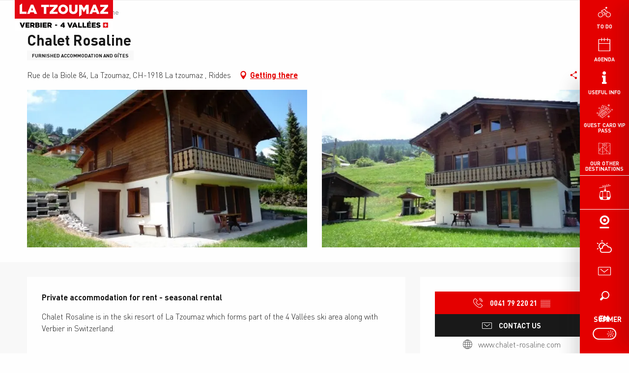

--- FILE ---
content_type: text/css
request_url: https://woody.cloudly.space/app/dist/la-tzoumaz/css/wicon-381899fa46.css
body_size: 1597
content:
@charset "UTF-8";@font-face{font-family:woody-icons;font-display:swap;src:url(/app/dist/la-tzoumaz/fonts/woody-icons/woody-icons.eot?1768544340);src:url(/app/dist/la-tzoumaz/fonts/woody-icons/woody-icons.eot?1768544340#iefix) format("eot"),url(/app/dist/la-tzoumaz/fonts/woody-icons/woody-icons.woff2?1768544340) format("woff2"),url(/app/dist/la-tzoumaz/fonts/woody-icons/woody-icons.woff?1768544340) format("woff"),url(/app/dist/la-tzoumaz/fonts/woody-icons/woody-icons.ttf?1768544340) format("truetype"),url(/app/dist/la-tzoumaz/fonts/woody-icons/woody-icons.svg?1768544340#woody-icons) format("svg")}.wicon{font-family:woody-icons;-webkit-font-smoothing:antialiased;-moz-osx-font-smoothing:grayscale;font-style:normal;font-variant:normal;font-weight:400;text-decoration:none;text-transform:none}.wicon-000-facebook:before{content:""}.wicon-001-facebook-messenger:before{content:""}.wicon-002-twitter:before{content:""}.wicon-003-google:before{content:""}.wicon-004-youtube:before{content:""}.wicon-005-pinterest:before{content:""}.wicon-006-linkedin:before{content:""}.wicon-007-viadeo:before{content:""}.wicon-008-snapchat:before{content:""}.wicon-009-vimeo:before{content:""}.wicon-010-flickr:before{content:""}.wicon-011-instagram:before{content:""}.wicon-012-smiley-bien:before{content:""}.wicon-013-smiley-excellent:before{content:""}.wicon-014-livre:before{content:""}.wicon-015-horloge:before{content:""}.wicon-016-bulle:before{content:""}.wicon-017-telechargement:before{content:""}.wicon-018-agenda:before{content:""}.wicon-019-oeuil:before{content:""}.wicon-020-photos:before{content:""}.wicon-021-info:before{content:""}.wicon-022-itineraire:before{content:""}.wicon-023-ampoule:before{content:""}.wicon-024-loupe:before{content:""}.wicon-025-suivant:before{content:""}.wicon-026-precedent:before{content:""}.wicon-027-restaurant:before{content:""}.wicon-028-plus-02:before{content:""}.wicon-029-croix-fermer:before{content:""}.wicon-030-etoile-contour:before{content:""}.wicon-031-etoile-pleine:before{content:""}.wicon-032-coeur-contour:before{content:""}.wicon-033-coeur:before{content:""}.wicon-034-fleche-suivant:before{content:""}.wicon-035-fleche-precedent:before{content:""}.wicon-036-citation-01:before{content:""}.wicon-037-citation-02:before{content:""}.wicon-038-pin-contour:before{content:""}.wicon-039-pin:before{content:""}.wicon-040-imprimante:before{content:""}.wicon-041-lit:before{content:""}.wicon-042-lien:before{content:""}.wicon-043-phone:before{content:""}.wicon-044-enveloppe:before{content:""}.wicon-045-haut:before{content:""}.wicon-046-bas:before{content:""}.wicon-047-fleche-haut:before{content:""}.wicon-048-fleche-bas:before{content:""}.wicon-049-mobilité-réduite:before{content:""}.wicon-050-muet:before{content:""}.wicon-051-mal-voyant:before{content:""}.wicon-052-mal-entendant:before{content:""}.wicon-053-loupe-par-defaut:before{content:""}.wicon-053-tripadvisor:before{content:""}.wicon-054-bike:before{content:""}.wicon-055-vtt:before{content:""}.wicon-056-horse:before{content:""}.wicon-057-walk:before{content:""}.wicon-058-favoris-plus:before{content:""}.wicon-059-favoris-moins:before{content:""}.wicon-060-favoris:before{content:""}.wicon-061-corbeille:before{content:""}.wicon-062-crayon:before{content:""}.wicon-063-checked:before{content:""}.wicon-064-github:before{content:""}.wicon-065-whatsapp:before{content:""}.wicon-066-boucle:before{content:""}.wicon-067-aller-retour:before{content:""}.wicon-068-aller-simple:before{content:""}.wicon-069-trekking:before{content:""}.wicon-070-cheval:before{content:""}.wicon-071-raquettes:before{content:""}.wicon-072-kayak:before{content:""}.wicon-073-chaussures:before{content:""}.wicon-074-nageur:before{content:""}.wicon-075-velo:before{content:""}.wicon-076-vtt:before{content:""}.wicon-077-voiture:before{content:""}.wicon-078-fullscreen:before{content:""}.wicon-079-list:before{content:""}.wicon-080-mail:before{content:""}.wicon-081-tiktok:before{content:""}.wicon-082-son-off:before{content:""}.wicon-083-son-on:before{content:""}.wicon-084-partage:before{content:""}.wicon-085-drapeau:before{content:""}.wicon-086-scroll-horizontal:before{content:""}.wicon-087-site-web:before{content:""}.wicon-088-train:before{content:""}.wicon-096-drapeau-damier:before{content:""}.wicon-097-disque:before{content:""}.wicon-098-anneau:before{content:""}.wicon-099-ia:before{content:""}.wicon-100-threads:before{content:""}.wicon-101-panier:before{content:""}.wicon-102-bereal:before{content:""}.wicon-103-accessibilite:before{content:""}.wicon-104-navette:before{content:""}.wicon-105-ski:before{content:""}.wicon-106-ski-alpin:before{content:""}.wicon-107-snowshoes:before{content:""}.wicon-000-station-teleski:before{content:""}.wicon-001-station-tire-fesse:before{content:""}.wicon-002-station-biathlon:before{content:""}.wicon-003-station-flocon:before{content:""}.wicon-004-station-forfait:before{content:""}.wicon-005-station-luge:before{content:""}.wicon-006-station-montagne:before{content:""}.wicon-007-station-raquettes:before{content:""}.wicon-008-station-ski:before{content:""}.wicon-009-station-ski-alpin:before{content:""}.wicon-010-station-ski-de-fond:before{content:""}.wicon-011-station-snowboard:before{content:""}.wicon-012-station-snowshoes:before{content:""}.wicon-013-station-soleil:before{content:""}.wicon-014-station-webcam:before{content:""}.wicon-015-tapis-roulant:before{content:""}.wicon-016-telesiege:before{content:""}.wicon-017-funicular:before{content:""}.wicon-tapis-roulant:before{content:""}.wicon--01-biberon:before{content:""}.wicon--02-bateau:before{content:""}.wicon--03-cerf-volant:before{content:""}.wicon--04-plongee:before{content:""}.wicon--05-valise:before{content:""}.wicon--06-bouee:before{content:""}.wicon--09-fleche-droite:before{content:""}.wicon--10-lit-superpose:before{content:""}.wicon--11-camping:before{content:""}.wicon--12-caravane:before{content:""}.wicon--13-chateau:before{content:""}.wicon--14-lit:before{content:""}.wicon--15-fermer:before{content:""}.wicon--16-euro:before{content:""}.wicon--17-tickets:before{content:""}.wicon--18-drapeau:before{content:""}.wicon--19-gite:before{content:""}.wicon--20-golf:before{content:""}.wicon--21-coeur:before{content:""}.wicon--22-hotel:before{content:""}.wicon--23-info:before{content:""}.wicon--24-tepee:before{content:""}.wicon--25-instagram:before{content:""}.wicon--26-ampoule:before{content:""}.wicon--27-cle:before{content:""}.wicon--28-cle-2:before{content:""}.wicon--29-pin-carte:before{content:""}.wicon--30-pin-carte-2:before{content:""}.wicon--31-pin-carte-3:before{content:""}.wicon--32-carte:before{content:""}.wicon--33-parapente:before{content:""}.wicon--34-fete:before{content:""}.wicon--35-plante:before{content:""}.wicon--36-savon:before{content:""}.wicon--37-etiquette:before{content:""}.wicon--38-tente:before{content:""}.wicon--39-restaurant:before{content:""}.wicon--40-arbres:before{content:""}.wicon--41-village-vacances:before{content:""}.wicon--42-goutte-deau:before{content:""}.wicon--43-grande-roue:before{content:""}.wicon--44-train:before{content:""}.wicon--45-toque:before{content:""}.wicon--46-voiture:before{content:""}.wicon--47-panneau:before{content:""}.wicon--48-avion:before{content:""}.wicon--49-train-2:before{content:""}.wicon--50-nombre-01:before{content:""}.wicon--51-nombre-02:before{content:""}.wicon--52-nombre-03:before{content:""}.wicon--53-nombre-04:before{content:""}.wicon--54-nombre-05:before{content:""}.wicon--55-nombre-06:before{content:""}.wicon--56-nombre-07:before{content:""}.wicon--57-nombre-08:before{content:""}.wicon--58-nombre-09:before{content:""}.wicon--59-nombre-10:before{content:""}.wicon--60-nombre-11:before{content:""}.wicon--61-nombre-12:before{content:""}.wicon--62-nombre-13:before{content:""}.wicon--63-nombre-14:before{content:""}.wicon--64-nombre-15:before{content:""}.wicon--65-nombre-16:before{content:""}.wicon--66-nombre-17:before{content:""}.wicon--67-nombre-18:before{content:""}.wicon--68-nombre-19:before{content:""}.wicon--69-nombre-20:before{content:""}.wicon--74-remontee-mecanique:before{content:""}.wicon--75-flocon:before{content:""}.wicon--76-sun:before{content:""}.wicon--77-webcam:before{content:""}.wicon--78-weather:before{content:""}.wicon--79-info:before{content:""}.wicon--80-light:before{content:""}.wicon--81-map:before{content:""}.wicon--82-velo:before{content:""}.wicon--83-skieur:before{content:""}

--- FILE ---
content_type: image/svg+xml
request_url: https://woody.cloudly.space/app/themes/la-tzoumaz/logo.svg
body_size: 1158
content:
<?xml version="1.0" encoding="utf-8"?>
<svg version="1.1" id="Layer_1" xmlns="http://www.w3.org/2000/svg" xmlns:xlink="http://www.w3.org/1999/xlink" x="0px" y="0px"
	 viewBox="0 0 870.4 277.4" style="enable-background:new 0 0 870.4 277.4;" xml:space="preserve">
<rect y="164.3" style="fill:#FFFFFF;" width="870.4" height="113.1"/>
<g>
	<g>
		<path d="M427.9,225.3v-12.8l-10.7,12.8H427.9z M427.9,234.5h-21.6l-2-8.7l23-27.5h12.4v26.9h5.7v9.2h-5.7v8.6h-11.9V234.5z"/>
		<polygon points="465.2,198.6 478.9,198.6 489,226.8 499.2,198.6 512.6,198.6 494.6,243.4 483.2,243.4 		"/>
		<path d="M536.7,225.5l-5-12.6l-5,12.6H536.7z M525.9,198.3h11.9l18.9,44.8h-13.2l-3.2-8h-17.2l-3.2,8h-12.9L525.9,198.3z"/>
		<polygon points="561,198.6 573.4,198.6 573.4,232.3 594.9,232.3 594.9,243.1 561,243.1 		"/>
		<polygon points="600.2,198.6 612.5,198.6 612.5,232.3 634.1,232.3 634.1,243.1 600.2,243.1 		"/>
		<path d="M659.5,185.3l11.5,3.5l-9.4,6.8h-9L659.5,185.3z M639.4,198.6h35.7V209h-23.6v6.8h21.3v9.7h-21.3v7.1h23.9v10.5h-36.1
			V198.6z"/>
		<polygon points="681.8,198.6 717.5,198.6 717.5,209 694,209 694,215.8 715.3,215.8 715.3,225.6 694,225.6 694,232.6 717.9,232.6
			717.9,243.1 681.8,243.1 		"/>
		<path d="M720.8,236.5l6.9-8.2c4.4,3.5,9.3,5.3,14.4,5.3c3.4,0,5.1-1.1,5.1-3.1v-0.1c0-1.9-1.5-2.9-7.6-4.3
			c-9.5-2.2-16.8-4.8-16.8-13.9v-0.1c0-8.3,6.5-14.2,17.2-14.2c7.6,0,13.5,2,18.3,5.9l-6.2,8.7c-4.1-2.9-8.5-4.4-12.4-4.4
			c-3,0-4.4,1.2-4.4,2.9v0.1c0,2,1.5,2.9,7.7,4.3c10.2,2.2,16.5,5.5,16.5,13.9v0.1c0,9.1-7.2,14.5-18,14.5
			C733.8,243.9,726.4,241.4,720.8,236.5"/>
		<rect x="782" y="198.6" style="fill:#E30613;" width="44.4" height="44.4"/>
	</g>
	<polygon style="fill:#FFFFFF;" points="818,216.5 808.3,216.5 808.3,206.8 800,206.8 800,216.5 790.3,216.5 790.3,224.9 800,224.9
		800,234.6 808.3,234.6 808.3,224.9 818,224.9 	"/>
</g>
<g>
	<rect style="fill:#E30613;" width="870.4" height="164.3"/>
	<path style="fill:#FFFFFF;" d="M217.4,52.8"/>
	<g>
		<path style="fill:#FFFFFF;" d="M43.4,46l22.2-15.7v72.1h38.8v19.5H43.4V46z"/>
		<path style="fill:#FFFFFF;" d="M142.8,41.2h21.4l34.1,80.8h-23.8l-5.7-14.4h-31l-5.7,14.4h-23.3L142.8,41.2z M162.3,90.2
			l-8.9-22.7l-9,22.7H162.3z"/>
		<path style="fill:#FFFFFF;" d="M257.5,61.2h-23.9V41.7h70.2v19.5h-24.1v60.7h-22.2V61.2z"/>
		<path style="fill:#FFFFFF;" d="M309.1,105.8l40.2-45.4h-38.8V41.7h69.4v16l-40.2,45.4h40.2v18.8h-70.8V105.8z"/>
		<path style="fill:#FFFFFF;" d="M385.6,82.1v-0.2c0-23,18.6-41.7,43.3-41.7c24.7,0,43.1,18.4,43.1,41.5v0.2
			c0,23-18.6,41.7-43.3,41.7C404,123.5,385.6,105.1,385.6,82.1z M449.2,82.1v-0.2c0-11.7-8.2-21.7-20.5-21.7
			c-12.3,0-20.4,9.9-20.4,21.4v0.2c0,11.6,8.4,21.7,20.6,21.7C441.1,103.5,449.2,93.6,449.2,82.1z"/>
		<path style="fill:#FFFFFF;" d="M481.6,86.8v-45h22.5v44.6c0,11.6,5.8,17.1,14.8,17.1c9,0,14.9-5.3,14.9-16.5V41.7h22.5v44.4
			c0,25.8-14.8,37.2-37.6,37.2C495.9,123.4,481.6,111.9,481.6,86.8z"/>
		<path style="fill:#FFFFFF;" d="M569.9,41.7h23.5l19.1,31l19.1-31h23.5v80.2H633V75.9l-20.5,31.4H612L591.6,76v54.4L569.9,146V41.7
			z"/>
		<path style="fill:#FFFFFF;" d="M695.6,41.2H717l34.1,80.8h-23.8l-5.7-14.4h-31l-5.7,14.4h-23.3L695.6,41.2z M715,90.2l-8.9-22.7
			l-9,22.7H715z"/>
		<path style="fill:#FFFFFF;" d="M756.4,105.8l40.2-45.4h-38.8V41.7h69.4v16L787,103.1h40.2v18.8h-70.8V105.8z"/>
	</g>
</g>
<g>
	<path d="M357.2,216.3h18.5v9.4h-18.5V216.3z"/>
</g>
<g>
	<polygon points="77.6,198.9 67.6,226.7 57.7,198.9 44.1,198.9 61.9,243.1 73.1,243.1 90.9,198.9 	"/>
	<polygon points="95.2,198.9 130.4,198.9 130.4,209.2 107.2,209.2 107.2,215.9 128.2,215.9 128.2,225.5 107.2,225.5 107.2,232.4
		130.7,232.4 130.7,242.7 95.2,242.7 	"/>
	<path d="M137,198.9h20.7c6.7,0,11.3,1.8,14.3,4.7c2.6,2.6,3.9,5.9,3.9,10.2v0.1c0,6.8-3.6,11.2-9,13.5l10.5,15.3h-14l-8.8-13.3
		h-5.4v13.3H137V198.9z M157.2,220c4.1,0,6.5-2,6.5-5.2v-0.1c0-3.5-2.6-5.3-6.6-5.3h-8V220H157.2z"/>
	<path d="M182,198.9h22.5c5.5,0,9.4,1.4,12,3.9c1.8,1.8,2.8,4.1,2.8,7.1v0.1c0,5.1-2.9,8.1-6.8,9.8c5.3,1.8,8.7,4.8,8.7,10.7v0.1
		c0,7.5-6.1,12.1-16.6,12.1H182V198.9z M207.3,212.4c0-2.4-1.9-3.8-5.5-3.8h-7.9v7.7h7.6c3.7,0,5.8-1.3,5.8-3.8V212.4z M203.1,224.9
		h-9.3v8.1h9.4c3.8,0,5.8-1.4,5.8-4v-0.1C209.1,226.5,207.2,224.9,203.1,224.9"/>
	<rect x="227.1" y="198.9" width="12.1" height="43.8"/>
	<polygon points="247.3,198.9 282.5,198.9 282.5,209.2 259.3,209.2 259.3,215.9 280.3,215.9 280.3,225.5 259.3,225.5 259.3,232.4
		282.8,232.4 282.8,242.7 247.3,242.7 	"/>
	<path d="M289.1,198.9h20.7c6.7,0,11.3,1.8,14.3,4.7c2.6,2.6,3.9,5.9,3.9,10.2v0.1c0,6.8-3.6,11.2-9,13.5l10.5,15.3h-14l-8.8-13.3
		h-5.4v13.3h-12.1V198.9z M309.3,220c4.1,0,6.5-2,6.5-5.2v-0.1c0-3.5-2.6-5.3-6.6-5.3h-8V220H309.3z"/>
</g>
</svg>
